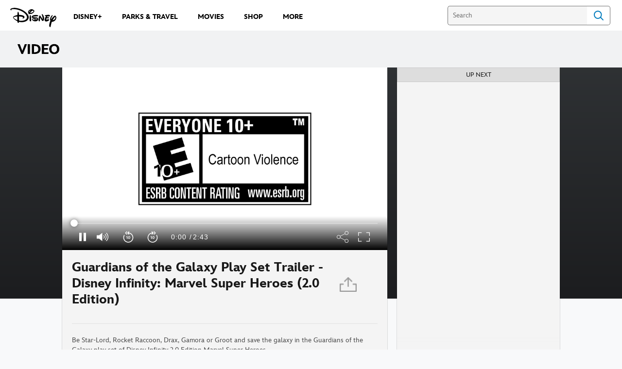

--- FILE ---
content_type: text/css
request_url: https://static-mh.content.disney.io/matterhorn/assets/modules/game_logos-a4f7ee97307a.css
body_size: -65
content:
.module.game_logos .container .logo-container{width:100%;text-align:center}.module.game_logos .container .logo-container .game-logo-box{width:auto;display:inline-block}.module.game_logos .container .logo-container img{display:inline-block;vertical-align:middle;height:44px;width:auto;margin:0 12px 16px}.module.game_logos .container .logo-container .esrb img{height:64px}.module.game_logos .container .game_legal{font-size:0.6em;line-height:1.4em;color:#a3a8ab;text-align:center;margin-top:12px}


--- FILE ---
content_type: application/x-javascript;charset=utf-8
request_url: https://sw88.go.com/id?d_visid_ver=5.5.0&d_fieldgroup=A&mcorgid=CC0A3704532E6FD70A490D44%40AdobeOrg&mid=69327669538459680058114372804296503888&d_coppa=true&ts=1768964672419
body_size: -45
content:
{"mid":"69327669538459680058114372804296503888"}